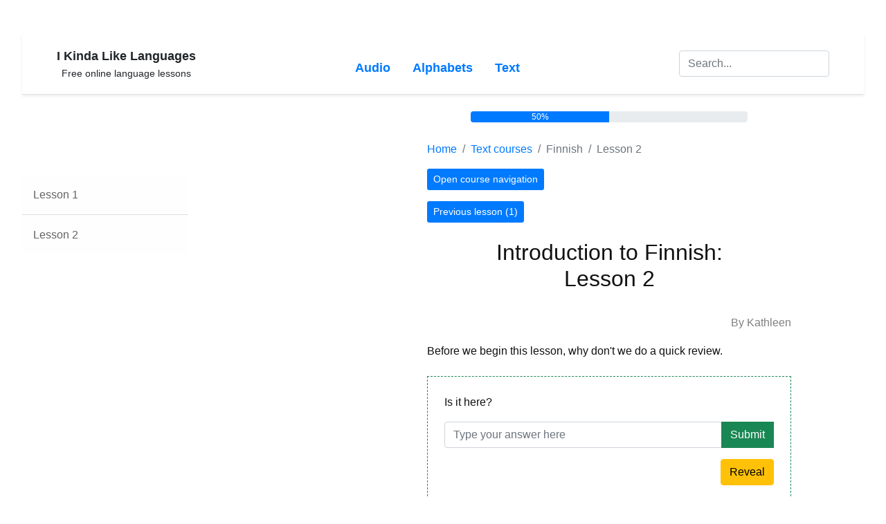

--- FILE ---
content_type: text/html; charset=UTF-8
request_url: https://ikindalikelanguages.com/learn/Finnish/2
body_size: 9023
content:
<!DOCTYPE html>
<html lang="en">
    <head>
    <!-- Google tag (gtag.js) -->
    <script async src="https://www.googletagmanager.com/gtag/js?id=G-986F2B08CX"></script>
    <script>
      window.dataLayer = window.dataLayer || [];
      function gtag(){dataLayer.push(arguments);}
      gtag('js', new Date());
    
      gtag('config', 'G-986F2B08CX');
    </script>

        <meta charset="utf-8" />
        <meta name="viewport" content="width=device-width, initial-scale=1, shrink-to-fit=no" />
         <title>Learn Finnish - Lesson 2: A Free Introductory Course</title><meta name="keywords" content="Finnish;, Finnish free course, Finnish free lesson, free language courses, i, kinda, like, languages, free, language, courses, course, introductory, basic, alphabet, online" />
        <meta name="description" content="Learn Finnish with this free interactive language course on I Kinda Like Languages." />

        <meta name="og:locale" content="en_US" />
        <meta name="og:type" content="website" />
        <meta name="og:url" content="http://ikindalikelanguages.com:443/learn/Finnish/2" />
<meta property="og:image" content="https://ikindalikelanguages.com/ikllfb.png"/>
<meta property="og:image:type" content="image/png" />
<meta property="og:image:width" content="1200" />
<meta property="og:image:height" content="630" /><script src="https://ikindalikelanguages.com/js/datalist-polyfill.js" type="text/javascript" charset="utf-8"></script>        <link rel="icon" type="image/x-icon" href="/favicon.ico" />
        <!-- Core theme CSS (includes Bootstrap)-->
        <link href="/css/styles.css" rel="stylesheet" />
        <style type="text/css">

            #page-content-wrapper {
                min-width: 100%;
                max-width: 100%;
            }
            body, blockquote {
                font-size: 16px!important;
                line-height: 1.5;
                font-weight: 300;
            }

            a {
                color: #007aff;
            }

            #logo_container {
                font-size: 18px;
            }

            #logo_container .subtitle {
                font-size: 14px;
            }

            #top_menu a {
                font-size: 18px;
                padding-top: 0.2rem;
                font-weight: 600;
                color: #007aff;
            }

            .sidebar-heading {
                font-weight: bold;
            }

            #page-contents {
                margin-top: 0.1rem;
            }

            .container-fluid {
                max-width: 550px;
                margin: auto;
            }
            .container-fluid h1 {
                text-align: center;
                margin-bottom: 2rem;
            }

            #sidebar-wrapper {
                margin-top: 4.5rem;
            }

            #navbarSupportedContent a.nav-link {
                color: #007aff;
                text-decoration: none;
                font-size: 1.25rem;
            }
            
            #navbarSupportedContent:not(:first-child) {
                padding-left: 1.25rem;
            }

            #main-breadcrumb {
                margin-top: 1rem;
                text-align: left;;
            }

            blockquote {
                border-left: 4px solid #0b48a3;
                padding-left: 1.5rem;
            }

            .form-inline {
                margin-top: 1.5rem;
                border-left: 2px dashed #198754;
                border-right: 2px dashed #198754;
                border: 1px dashed #198754;
                padding: 1.5rem;
                padding-left: 1.5rem;
                padding-right: 1.5rem;
                margin-bottom: 1.5rem;
            }

            .input-help {
                padding-right:0;
                padding-left: 0;
                margin-top: 1rem;
                text-align: left;
            }

            .hint {
                max-width: 300px;
                background: yellow;
                display: inline;
            
            }

            .input-help .reveal {
                text-align: right;
            }

            header {
                margin-top: 1rem;
                margin-bottom: 1rem;
                text-align: center;
                width: 100%;
                font-weight: bold;
                font-size: 1.5rem;
            }

            header span.subtitle {
                font-size: 1.25rem;
                display: block;
                font-weight: 300;
            }

            h1 {
                font-size: 2em;
            }

            #sidebarToggle.btn, #sidebarToggle.btn:hover, #sidebarToggle.btn:active, #sidebarToggle.btn:visited {
            background-color: #007aff;
            color: #FFFFFF;
            }
            
             #nextLesson.btn, #nextLesson.btn:hover, #nextLesson.btn:active, #nextLesson.btn:visited {
            background-color: #007aff;
            color: #FFFFFF;
            }
            
                #prevLesson.btn, #prevLesson.btn:hover, #prevLesson.btn:active, #prevLesson.btn:visited {
            background-color: #007aff;
            color: #FFFFFF;
            }
            
            #sidebar-wrapper{
            height: calc(100vh - 58px);   
           }
            
            #top_menu {
              display: flex;
              justify-content: center;
              gap: 1.5rem;
              margin-top: 1rem;
              flex-wrap: wrap;
            }
            
         
                        
            a {
              color: #007aff;
              text-decoration: none;
            }


            body {
              font-family: "Helvetica Neue", Helvetica, Arial, sans-serif;
              font-size: 1rem;
              line-height: 1.6;
              color: #111;
              background: #fff;
              padding: 2rem;
          
              margin: auto;
            }
            
               #top_menu a {
              color: #007aff;
              font-size: 1.15rem;
            }
            
            
            
            
            
            /* Hide the original table headers */
            table#resourceTable thead {
              display: none;
            }
            
            /* Make tbody rows stack like cards */
            table#resourceTable tbody tr {
              display: block;
              margin-bottom: 1.5rem;
              padding: 1rem 1.5rem;
              border-radius: 12px;
              background: #f9faff;
              box-shadow: 0 2px 8px rgb(17 147 191 / 0.15);
              cursor: pointer;
              transition: box-shadow 0.3s ease;
            }
            
            /* Hover effect */
            table#resourceTable tbody tr:hover {
              box-shadow: 0 8px 20px rgb(17 147 191 / 0.3);
            }
            
            /* Make cells block inside each row */
            table#resourceTable tbody tr td {
              display: flex;
              padding: 0.3rem 0;
              font-size: 0.95rem;
              color: #004a70;
              border: none;
              flex-wrap: wrap;
            }
            
            /* Label each cell using ::before with the original column name */
            table#resourceTable tbody tr td:nth-child(1)::before { content: "Language:"; font-weight: 600; width: 110px; color: #1178bf; }
            table#resourceTable tbody tr td:nth-child(2)::before { content: "Type:"; font-weight: 600; width: 110px; color: #1178bf; }
            table#resourceTable tbody tr td:nth-child(3)::before { content: "Title:"; font-weight: 600; width: 110px; color: #1178bf; }
            table#resourceTable tbody tr td:nth-child(4)::before { content: "Description:"; font-weight: 600; width: 110px; color: #1178bf; }
            
            /* Style the ::before labels */
            table#resourceTable tbody tr td::before {
              flex-shrink: 0;
              margin-right: 0.6rem;
            }
            
            /* Style the links in Title column */
            table#resourceTable tbody tr td:nth-child(3) a {
              color: #0b5ed7;
              font-weight: 600;
              text-decoration: none;
            }
            table#resourceTable tbody tr td:nth-child(3) a:hover {
              text-decoration: underline;
            }
            
            /* Make table full width container with no spacing */
            table#resourceTable {
              width: 100%;
              border-collapse: separate;
              border-spacing: 0;
            }
            
            /* Optional: Responsive tweak for small screens */
            @media (max-width: 600px) {
            
            
           .card-grid-topper {
              max-width: 70%!important;
          
            }
            
            #top_menu {
                gap: 0;
                
            }
            .nav_link {
            padding: 0rem 0.5rem;
            font-size: 0.9rem;
            }
            
              table#resourceTable tbody tr td {
                font-size: 0.9rem;
              }
            }
            
            #sidebarToggle.btn {
                background-color: #007aff;
            }
            
            .progress-bar { background-color: #007aff; }


           footer ul {
  list-style-position: inside; /* Moves the bullets inside the list item */
  padding-left: 0; /* Removes default padding */
}

footer ul li {
  margin: 0; /* Removes default margin */
  padding: 0 0 0 0.5em; /* Adjusts padding, keeps some space after the dot */
}

#filterButtons {
  font-family: Arial, sans-serif;
}

.filter-btn {
  background-color: #007aff;
  border: none;
  color: white;
  padding: 6px 14px;
  border-radius: 5px;
  cursor: pointer;
  font-weight: 600;
  font-size: 0.9rem;
  transition: background-color 0.25s ease;
}

.filter-btn.active,
.filter-btn:hover {
  background-color: #0b5ea3;
}

#languageFilter {
  padding: 6px 10px;
  border-radius: 5px;
  border: 1px solid #007aff;
  font-size: 0.9rem;
  cursor: pointer;
}




.download-container {
  display: flex;
  justify-content: center; /* Center horizontally */
  margin-top: 2rem;
}


.download-button {
  background-color: rgb(0, 122, 255); /* Apple blue */
  color: white;
  border: none;
  padding: 0.6rem 1.25rem;
  font-size: 1rem;
  border-radius: 0.5rem;
  font-weight: 500;
  cursor: pointer;
  box-shadow: 0 4px 10px rgba(0, 122, 255, 0.2);
  transition: background-color 0.3s ease, transform 0.2s ease;
}

.download-button:hover {
  background-color: rgb(10, 105, 230); /* Slightly darker on hover */
  transform: translateY(-2px);
  color: #fff;
}

.download-button:active {
  background-color: rgb(0, 90, 190); /* Even darker on click */
  transform: translateY(0);
  color: #fff;
}



.card-grid {
  display: grid;
  grid-template-columns: repeat(auto-fit, minmax(280px, 1fr));
  gap: 1.5rem;
}


.card {
  background: #ffffff;
  border-radius: 12px;
  box-shadow: 0 4px 12px rgba(0, 0, 0, 0.08);
  padding: 1.5rem;
  display: flex;
  flex-direction: column;
  justify-content: space-between;
  transition: transform 0.2s ease, box-shadow 0.2s ease;
}

.card:hover {
  transform: translateY(-4px);
  box-shadow: 0 6px 16px rgba(0, 0, 0, 0.12);
    color: #fff;
    
}

.card h3 {
  margin-top: 0;
  color: rgb(0, 122, 255);
  font-size: 1.25rem;
}

.card p {
  flex-grow: 1;
  margin: 1rem 0;
  color: #444;
  font-size: 0.95rem;
  line-height: 1.4;
}

.card-link {
  align-self: flex-start;
  background-color: rgb(0, 122, 255);
  color: white;
  padding: 0.5rem 1rem;
  border-radius: 8px;
  text-decoration: none;
  font-weight: 500;
  transition: background-color 0.2s ease;
}



.card-link:hover {
  transform: translateY(-2px);
    color: #fff;
}

.card-link:active {
  transform: translateY(0);
}



.feature-section {
  max-width: 600px;  /* narrower container for vertical layout */
  margin: 4rem auto;
  padding: 0 1rem;
}

.feature-grid {
  display: flex;
  flex-direction: column; /* top to bottom */
  gap: 1.5rem;
}

.feature-button {
  display: block;
  width: 100%;           /* full width */
  background-color: rgb(0, 122, 255);
  border-radius: 18px;
  padding: 2rem;
  color: white;
  text-decoration: none;
  transition: transform 0.15s ease;
  box-shadow: 0 4px 10px rgba(0, 0, 0, 0.08);
}

/* Hover: only slight scale up */
.feature-button:hover {
  transform: scale(1.03);
    color: #fff;
}

/* Active: revert scale */
.feature-button:active {
  transform: scale(1);
}

.feature-content h2 {
  margin-bottom: 0.75rem;
  font-size: 1.6rem;
}

.feature-content p {
  margin: 0;
  font-size: 1.05rem;
  line-height: 1.6;
}

/* Remove any horizontal flex from larger screens — keep vertical */
@media (min-width: 768px) {
  .feature-grid {
    flex-direction: column;
  }
}



@media (max-width: 600px) {
  #top_menu {
    padding: 0;
    gap: 0;
  }

  #top_menu li {
    margin: 0;
  }

  #top_menu a {
    padding: 4px 8px;
    font-size: 14px;
  }
}


        </style>            </head>
    <body>
        <header class="p-3 mb-3 border-bottom shadow-sm">  <!-- Added subtle shadow for depth -->
    <div class="container">
        <div class="d-flex flex-wrap align-items-center justify-content-between">
            <!-- Logo: Made it bolder and more prominent -->
            <div class="mb-2 mb-lg-0 mx-auto mx-md-0" id="logo_container">
                <a href="/" class="text-dark text-decoration-none">
                    <div style="display: block">
                        I Kinda Like Languages
                        <span class="subtitle">Free online language lessons</span>
                    </div>
                </a>
            </div>
            
            <!-- Menu: Shortened texts, added flex for better spacing -->
            <ul id="top_menu" class="nav col-12 col-lg-auto mb-2 mb-md-0 mx-auto mx-lg-0">
                <li><a href="/audio" class="nav-link px-3">Audio</a></li>
                <li><a href="/alphabets/" class="nav-link px-3">Alphabets</a></li>
                <li><a href="/text/" class="nav-link px-3">Text</a></li>
            </ul>
            
            <!-- Search: Added based on screenshot, with flex for alignment -->
            <form class="d-flex mb-2 mb-lg-0 mx-auto mx-md-0" role="search">
                <input class="form-control" type="search" placeholder="Search..." aria-label="Search">
            </form>
        </div>
    </div>
</header>
          <script>
              
function onInput(element_id) {
    console.log('selected');
    var val = document.getElementById(element_id).value;
    var opts = document.getElementById('resourcesList').children;
    for (var i = 0; i < opts.length; i++) {
      if (opts[i].value === val) {
          window.location.href = opts[i].dataset.url;
        break;
      }
    }
  }
          </script>
        <div class="d-flex" id="wrapper">
            <!-- Sidebar-->
            <div class="bg-white" id="sidebar-wrapper" style="display: none;">
                <div class="sidebar-heading bg-white"></div>
                <div class="list-group list-group-flush"><a class="list-group-item list-group-item-action list-group-item-light p-3" href="/learn/Finnish">Lesson 1</a><a class="list-group-item list-group-item-action list-group-item-light p-3" href="/learn/Finnish/2">Lesson 2</a></div></div>            <!-- Page content wrapper-->
            <div id="page-content-wrapper">

                <nav class="navbar navbar-expand-lg navbar-white bg-white rounded" aria-label="Progress bar" style="background: #ffffff;">
                    <div class="container-fluid bg-white" style="background: #ffffff;">
                      <button class="navbar-toggler" type="button" data-bs-toggle="collapse" data-bs-target="#navbarsExample10" aria-controls="navbarsExample10" aria-expanded="false" aria-label="Toggle navigation">
                        <span class="navbar-toggler-icon"></span>
                      </button>
              
                      <div class="collapse navbar-collapse justify-content-md-center" id="navbarsExample10">
                        <div class="progress" style="width: 400px;">
                            <div class="progress-bar" role="progressbar" style="width: 50%;" aria-valuenow="50" aria-valuemin="0" aria-valuemax="100">50%</div>
                          </div>
        
                      </div>
                    </div>
                  </nav>
                <!-- Page content-->
                <div class="container-fluid" id="page-contents">

                    <div class="d-flex justify-content-between align-items-center">
                        <div>
                            <nav aria-label="breadcrumb" id="main-breadcrumb">
                                <ol class="breadcrumb">
                                  <li class="breadcrumb-item"><a href="/">Home</a></li>
                                  <li class="breadcrumb-item active" aria-current="page"><a href="/text/">Text courses</a></li>
                                  <li class="breadcrumb-item active" aria-current="page">Finnish</li>
                                  <li class="breadcrumb-item active" aria-current="page">Lesson 2</li>
                                </ol>
                            </nav>
                        </div>
                    </div>

                    <div>
                        <div>
                            <button class="btn btn-sm" id="sidebarToggle">Open course navigation</button>
                        </div>
                    </div>                    
                    


                    
                    <div>
                        <div style="margin-top: 1rem;">
                            <a href="/learn/Finnish/1"><button class="btn btn-sm" id="prevLesson">Previous lesson (1)</button></a>
                        </div>
                    </div><h1 class="mt-4">Introduction to Finnish: <br />Lesson 2</h1><p style="color: grey; text-align: right">By Kathleen</p><p>Before we begin this lesson, why don't we do a quick review.</p>

<form class="form-inline" style="" data-answers='["Onko se täällä? ","Onko se täällä?","Onko se täällä ","onko se täällä?","onko se taalla","onko-se-taalla","ONKO SE TääLLä? ","ONKO SE TääLLä?"]'>   <noscript>Note: you need to have JavaScript enabled in order to be able to submit and check your answer.</noscript>   <p>Is it here?</p>   <div class="input-group">      <input class="form-control mr-sm-2 input-answer" type="search" placeholder="Type your answer here" aria-label="Answer">      <button class="btn btn-success my-2 my-sm-0 submit-answer">Submit</button>                                 <div class="valid-feedback">         Answer: Onko se täällä?      </div>      <div class="invalid-feedback">         Not correct. Please try again.      </div>   </div>   <div class="container input-help">      <div class="row">         <div class="col-9">         </div>         <div class="col-3 reveal"><button class="btn btn-warning my-2 my-sm-0 reveal-answer">Reveal</button></p>         </div>      </div>   </div></form>
<form class="form-inline" style="" data-answers='["Hän on ystävä. ","Hän on ystävä.","Hän on ystävä ","hän on ystävä.","han on ystava","han-on-ystava","HäN ON YSTäVä. ","HäN ON YSTäVä."]'>   <noscript>Note: you need to have JavaScript enabled in order to be able to submit and check your answer.</noscript>   <p>He is a friend.</p>   <div class="input-group">      <input class="form-control mr-sm-2 input-answer" type="search" placeholder="Type your answer here" aria-label="Answer">      <button class="btn btn-success my-2 my-sm-0 submit-answer">Submit</button>                                 <div class="valid-feedback">         Answer: Hän on ystävä.      </div>      <div class="invalid-feedback">         Not correct. Please try again.      </div>   </div>   <div class="container input-help">      <div class="row">         <div class="col-9">         </div>         <div class="col-3 reveal"><button class="btn btn-warning my-2 my-sm-0 reveal-answer">Reveal</button></p>         </div>      </div>   </div></form>
<p>Well, as long as we know third-person forms, we should get to know first and second.</p>

<blockquote>The word for <strong>I</strong> is <strong>minä</strong>.</blockquote>
<blockquote>The word for <strong>am</strong> is <strong>olen</strong>.</blockquote>
<form class="form-inline" style="" data-answers='["Minä olen. ","Minä olen.","Minä olen ","minä olen.","mina olen","mina-olen","MINä OLEN. ","MINä OLEN."]'>   <noscript>Note: you need to have JavaScript enabled in order to be able to submit and check your answer.</noscript>   <p>I am.</p>   <div class="input-group">      <input class="form-control mr-sm-2 input-answer" type="search" placeholder="Type your answer here" aria-label="Answer">      <button class="btn btn-success my-2 my-sm-0 submit-answer">Submit</button>                                 <div class="valid-feedback">         Answer: Minä olen.      </div>      <div class="invalid-feedback">         Not correct. Please try again.      </div>   </div>   <div class="container input-help">      <div class="row">         <div class="col-9">         </div>         <div class="col-3 reveal"><button class="btn btn-warning my-2 my-sm-0 reveal-answer">Reveal</button></p>         </div>      </div>   </div></form>
<p>It's important to note that the whole "Minä olen" is only spoken in formal situations - first, you don't actually need the "minä", because the ending of the word shows that it's first-person. So, for the rest of these lessons, let's just use the verb.</p>

<form class="form-inline" style="" data-answers='["Olen. ","Olen.","Olen ","olen.","olen","OLEN. ","OLEN."]'>   <noscript>Note: you need to have JavaScript enabled in order to be able to submit and check your answer.</noscript>   <p>I am.</p>   <div class="input-group">      <input class="form-control mr-sm-2 input-answer" type="search" placeholder="Type your answer here" aria-label="Answer">      <button class="btn btn-success my-2 my-sm-0 submit-answer">Submit</button>                                 <div class="valid-feedback">         Answer: Olen.      </div>      <div class="invalid-feedback">         Not correct. Please try again.      </div>   </div>   <div class="container input-help">      <div class="row">         <div class="col-9">         </div>         <div class="col-3 reveal"><button class="btn btn-warning my-2 my-sm-0 reveal-answer">Reveal</button></p>         </div>      </div>   </div></form>
<p>Although we're not going to use it in these lessons, you'll commonly hear the phrase "Mä oon". That's a shortened form of both "minä" and "olen", used to shorten things - like "I'm" in English. But remember, we won't be using that form here.</p>

<form class="form-inline" style="" data-answers='["Olen täällä. ","Olen täällä.","Olen täällä ","olen täällä.","olen taalla","olen-taalla","OLEN TääLLä. ","OLEN TääLLä."]'>   <noscript>Note: you need to have JavaScript enabled in order to be able to submit and check your answer.</noscript>   <p>I am here.</p>   <div class="input-group">      <input class="form-control mr-sm-2 input-answer" type="search" placeholder="Type your answer here" aria-label="Answer">      <button class="btn btn-success my-2 my-sm-0 submit-answer">Submit</button>                                 <div class="valid-feedback">         Answer: Olen täällä.      </div>      <div class="invalid-feedback">         Not correct. Please try again.      </div>   </div>   <div class="container input-help">      <div class="row">         <div class="col-9">         </div>         <div class="col-3 reveal"><button class="btn btn-warning my-2 my-sm-0 reveal-answer">Reveal</button></p>         </div>      </div>   </div></form>
<p>And what about what you are?</p>

<blockquote>The <i>informal</i> word for <strong>you</strong> is <strong>sinä</strong>.</blockquote>
<blockquote>The word for <strong>you (informal) are</strong> is <strong>olet</strong>.</blockquote>
<form class="form-inline" style="" data-answers='["Sinä olet ystävä. ","Sinä olet ystävä.","Sinä olet ystävä ","sinä olet ystävä.","sina olet ystava","sina-olet-ystava","SINä OLET YSTäVä. ","SINä OLET YSTäVä."]'>   <noscript>Note: you need to have JavaScript enabled in order to be able to submit and check your answer.</noscript>   <p>You are a friend.</p>   <div class="input-group">      <input class="form-control mr-sm-2 input-answer" type="search" placeholder="Type your answer here" aria-label="Answer">      <button class="btn btn-success my-2 my-sm-0 submit-answer">Submit</button>                                 <div class="valid-feedback">         Answer: Sinä olet ystävä.      </div>      <div class="invalid-feedback">         Not correct. Please try again.      </div>   </div>   <div class="container input-help">      <div class="row">         <div class="col-9">         </div>         <div class="col-3 reveal"><button class="btn btn-warning my-2 my-sm-0 reveal-answer">Reveal</button></p>         </div>      </div>   </div></form>
<p>"Sinä is only used in informal situations - friends, etc. A good rule of thumb is, if you use the person's first name, and have talked to them more than a few times, you're probably using "sinä".</p>

<p>But remember, we don't need the pronoun! So, how would you now say "you are":</p>

<form class="form-inline" style="" data-answers='["Olet täällä. ","Olet täällä.","Olet täällä ","olet täällä.","olet taalla","olet-taalla","OLET TääLLä. ","OLET TääLLä."]'>   <noscript>Note: you need to have JavaScript enabled in order to be able to submit and check your answer.</noscript>   <p>You are here.</p>   <div class="input-group">      <input class="form-control mr-sm-2 input-answer" type="search" placeholder="Type your answer here" aria-label="Answer">      <button class="btn btn-success my-2 my-sm-0 submit-answer">Submit</button>                                 <div class="valid-feedback">         Answer: Olet täällä.      </div>      <div class="invalid-feedback">         Not correct. Please try again.      </div>   </div>   <div class="container input-help">      <div class="row">         <div class="col-9">         </div>         <div class="col-3 reveal"><button class="btn btn-warning my-2 my-sm-0 reveal-answer">Reveal</button></p>         </div>      </div>   </div></form>
<p>Speaking on nouns, shouldn't we know how to say "You are <i>my</i> friend"?</p>

<blockquote>To make a word "My (noun)", you add <strong>-ni</strong> onto the end of the word.</blockquote>
<p>Yes, more endings to add on. Now, unlike -ko/kö, "ni" can be put on any words. This is because of Finnish's vowel harmony, which will be explained in the next lesson. For now, just know that those two letters can be put on any word.</p>

<p>So, let's try it:</p>

<form class="form-inline" style="" data-answers='["Olet ystäväni. ","Olet ystäväni.","Olet ystäväni ","olet ystäväni.","olet ystavani","olet-ystavani","OLET YSTäVäNI. ","OLET YSTäVäNI."]'>   <noscript>Note: you need to have JavaScript enabled in order to be able to submit and check your answer.</noscript>   <p>You are my friend.</p>   <div class="input-group">      <input class="form-control mr-sm-2 input-answer" type="search" placeholder="Type your answer here" aria-label="Answer">      <button class="btn btn-success my-2 my-sm-0 submit-answer">Submit</button>                                 <div class="valid-feedback">         Answer: Olet ystäväni.      </div>      <div class="invalid-feedback">         Not correct. Please try again.      </div>   </div>   <div class="container input-help">      <div class="row">         <div class="col-9">         </div>         <div class="col-3 reveal"><button class="btn btn-warning my-2 my-sm-0 reveal-answer">Reveal</button></p>         </div>      </div>   </div></form>
<form class="form-inline" style="" data-answers='["Täällä on ystäväni! ","Täällä on ystäväni!","Täällä on ystäväni ","täällä on ystäväni!","taalla on ystavani","taalla-on-ystavani","TääLLä ON YSTäVäNI! ","TääLLä ON YSTäVäNI!"]'>   <noscript>Note: you need to have JavaScript enabled in order to be able to submit and check your answer.</noscript>   <p>Here is my friend!</p>   <div class="input-group">      <input class="form-control mr-sm-2 input-answer" type="search" placeholder="Type your answer here" aria-label="Answer">      <button class="btn btn-success my-2 my-sm-0 submit-answer">Submit</button>                                 <div class="valid-feedback">         Answer: Täällä on ystäväni!      </div>      <div class="invalid-feedback">         Not correct. Please try again.      </div>   </div>   <div class="container input-help">      <div class="row">         <div class="col-9">         </div>         <div class="col-3 reveal"><button class="btn btn-warning my-2 my-sm-0 reveal-answer">Reveal</button></p>         </div>      </div>   </div></form>
<p>We need a few more nouns to practice with - after all, not everything is your friend!</p>

<blockquote>The word for <strong>dog</strong> is <strong>koira</strong>.</blockquote>
<i>My <strong>dog</strong> is very <strong>coy</strong>...</i>
<form class="form-inline" style="" data-answers='["Tämä on koira. ","Tämä on koira.","Tämä on koira ","tämä on koira.","tama on koira","tama-on-koira","TäMä ON KOIRA. ","TäMä ON KOIRA."]'>   <noscript>Note: you need to have JavaScript enabled in order to be able to submit and check your answer.</noscript>   <p>This is a dog.</p>   <div class="input-group">      <input class="form-control mr-sm-2 input-answer" type="search" placeholder="Type your answer here" aria-label="Answer">      <button class="btn btn-success my-2 my-sm-0 submit-answer">Submit</button>                                 <div class="valid-feedback">         Answer: Tämä on koira.      </div>      <div class="invalid-feedback">         Not correct. Please try again.      </div>   </div>   <div class="container input-help">      <div class="row">         <div class="col-9">         </div>         <div class="col-3 reveal"><button class="btn btn-warning my-2 my-sm-0 reveal-answer">Reveal</button></p>         </div>      </div>   </div></form>
<form class="form-inline" style="" data-answers='["Hän on koirani. ","Hän on koirani.","Hän on koirani ","hän on koirani.","han on koirani","han-on-koirani","HäN ON KOIRANI. ","HäN ON KOIRANI."]'>   <noscript>Note: you need to have JavaScript enabled in order to be able to submit and check your answer.</noscript>   <p>He is my dog.</p>   <div class="input-group">      <input class="form-control mr-sm-2 input-answer" type="search" placeholder="Type your answer here" aria-label="Answer">      <button class="btn btn-success my-2 my-sm-0 submit-answer">Submit</button>                                 <div class="valid-feedback">         Answer: Hän on koirani.      </div>      <div class="invalid-feedback">         Not correct. Please try again.      </div>   </div>   <div class="container input-help">      <div class="row">         <div class="col-9">         </div>         <div class="col-3 reveal"><button class="btn btn-warning my-2 my-sm-0 reveal-answer">Reveal</button></p>         </div>      </div>   </div></form>
<p>Imagine you've lost your dog in the dog park, and she responds to your voice. (Remember the "<strong>ko</strong>" ending? It's applied to "are" the same way it is to "is.)</p>

<form class="form-inline" style="" data-answers='["Oletko koirani? ","Oletko koirani?","Oletko koirani ","oletko koirani?","oletko koirani","oletko-koirani","OLETKO KOIRANI? ","OLETKO KOIRANI?"]'>   <noscript>Note: you need to have JavaScript enabled in order to be able to submit and check your answer.</noscript>   <p>Are you my dog?</p>   <div class="input-group">      <input class="form-control mr-sm-2 input-answer" type="search" placeholder="Type your answer here" aria-label="Answer">      <button class="btn btn-success my-2 my-sm-0 submit-answer">Submit</button>                                 <div class="valid-feedback">         Answer: Oletko koirani?      </div>      <div class="invalid-feedback">         Not correct. Please try again.      </div>   </div>   <div class="container input-help">      <div class="row">         <div class="col-9">         </div>         <div class="col-3 reveal"><button class="btn btn-warning my-2 my-sm-0 reveal-answer">Reveal</button></p>         </div>      </div>   </div></form>
<p>Just to complete the circle, how about we learn how to say "your" as well. Here's a hint: It rhymes with "ni", and look at the first letter of the word for "you".</p>

<form class="form-inline" style="" data-answers='["Si ","Si","si","SI ","SI"]'>   <noscript>Note: you need to have JavaScript enabled in order to be able to submit and check your answer.</noscript>   <p>The two letters that make the "your" ending.</p>   <div class="input-group">      <input class="form-control mr-sm-2 input-answer" type="search" placeholder="Type your answer here" aria-label="Answer">      <button class="btn btn-success my-2 my-sm-0 submit-answer">Submit</button>                                 <div class="valid-feedback">         Answer: Si      </div>      <div class="invalid-feedback">         Not correct. Please try again.      </div>   </div>   <div class="container input-help">      <div class="row">         <div class="col-9">         </div>         <div class="col-3 reveal"><button class="btn btn-warning my-2 my-sm-0 reveal-answer">Reveal</button></p>         </div>      </div>   </div></form>
<p>"Si" can be added onto any word, just like "ni" can. So, let's say you're doubting if your best friend really likes you.</p>

<form class="form-inline" style="" data-answers='["Olenko ystäväsi? ","Olenko ystäväsi?","Olenko ystäväsi ","olenko ystäväsi?","olenko ystavasi","olenko-ystavasi","OLENKO YSTäVäSI? ","OLENKO YSTäVäSI?"]'>   <noscript>Note: you need to have JavaScript enabled in order to be able to submit and check your answer.</noscript>   <p>Am I your friend?</p>   <div class="input-group">      <input class="form-control mr-sm-2 input-answer" type="search" placeholder="Type your answer here" aria-label="Answer">      <button class="btn btn-success my-2 my-sm-0 submit-answer">Submit</button>                                 <div class="valid-feedback">         Answer: Olenko ystäväsi?      </div>      <div class="invalid-feedback">         Not correct. Please try again.      </div>   </div>   <div class="container input-help">      <div class="row">         <div class="col-9">         </div>         <div class="col-3 reveal"><button class="btn btn-warning my-2 my-sm-0 reveal-answer">Reveal</button></p>         </div>      </div>   </div></form>
<p>How tragic.</p>

<form class="form-inline" style="" data-answers='["Onko tämä koirasi? ","Onko tämä koirasi?","Onko tämä koirasi ","onko tämä koirasi?","onko tama koirasi","onko-tama-koirasi","ONKO TäMä KOIRASI? ","ONKO TäMä KOIRASI?"]'>   <noscript>Note: you need to have JavaScript enabled in order to be able to submit and check your answer.</noscript>   <p>Is this your dog?</p>   <div class="input-group">      <input class="form-control mr-sm-2 input-answer" type="search" placeholder="Type your answer here" aria-label="Answer">      <button class="btn btn-success my-2 my-sm-0 submit-answer">Submit</button>                                 <div class="valid-feedback">         Answer: Onko tämä koirasi?      </div>      <div class="invalid-feedback">         Not correct. Please try again.      </div>   </div>   <div class="container input-help">      <div class="row">         <div class="col-9">         </div>         <div class="col-3 reveal"><button class="btn btn-warning my-2 my-sm-0 reveal-answer">Reveal</button></p>         </div>      </div>   </div></form>
<p>In fact, since we're learning the forms of "to be", we should learn verb conjugations in general. This word might help you:</p>

<blockquote><strong>ANT</strong>.</blockquote>
<p>Yup, <strong>ANT</strong>. It helps, because those are the last letters of the infinitive, first, and second cases of a verb.</p>

<blockquote>Almost every infinitive (i.e. <i>to walk</i>, <i>to see</i>) in Finnish ends in "<strong>a</strong>", or "<strong>ä</strong>". For example, <strong>puhua</strong> (to speak), <strong>ymmärtää</strong> (to understand).</blockquote>
<blockquote>The first-person ending for verbs in "<strong>n</strong>".</blockquote>
<blockquote>The second-person (informal) ending is "<strong>t</strong>".</blockquote>
<p>Now, unfortunately, conjugating verbs is usually not so simple as just adding the letter onto the end. I will explain the essential concept of <strong>consonant gradation</strong> in Lesson 3, along with <strong>vowel harmony</strong>. For now, let's use those two words.</p>

<p>In <strong>puhua</strong>, you simply replace the "<strong>a</strong>" with the letter of the ending you want. So, how would you say...</p>

<form class="form-inline" style="" data-answers='["Puhun. ","Puhun.","Puhun ","puhun.","puhun","PUHUN. ","PUHUN."]'>   <noscript>Note: you need to have JavaScript enabled in order to be able to submit and check your answer.</noscript>   <p>I speak.</p>   <div class="input-group">      <input class="form-control mr-sm-2 input-answer" type="search" placeholder="Type your answer here" aria-label="Answer">      <button class="btn btn-success my-2 my-sm-0 submit-answer">Submit</button>                                 <div class="valid-feedback">         Answer: Puhun.      </div>      <div class="invalid-feedback">         Not correct. Please try again.      </div>   </div>   <div class="container input-help">      <div class="row">         <div class="col-9">         </div>         <div class="col-3 reveal"><button class="btn btn-warning my-2 my-sm-0 reveal-answer">Reveal</button></p>         </div>      </div>   </div></form>
<form class="form-inline" style="" data-answers='["Puhut. ","Puhut.","Puhut ","puhut.","puhut","PUHUT. ","PUHUT."]'>   <noscript>Note: you need to have JavaScript enabled in order to be able to submit and check your answer.</noscript>   <p>You speak.</p>   <div class="input-group">      <input class="form-control mr-sm-2 input-answer" type="search" placeholder="Type your answer here" aria-label="Answer">      <button class="btn btn-success my-2 my-sm-0 submit-answer">Submit</button>                                 <div class="valid-feedback">         Answer: Puhut.      </div>      <div class="invalid-feedback">         Not correct. Please try again.      </div>   </div>   <div class="container input-help">      <div class="row">         <div class="col-9">         </div>         <div class="col-3 reveal"><button class="btn btn-warning my-2 my-sm-0 reveal-answer">Reveal</button></p>         </div>      </div>   </div></form>
<p>That's simple enough. Now, "ymmärtää" is a little more complicated. However, if you know the <i>first-person</i> form of a verb, then you can almost always get the other present-tense conjugation forms from it. If you know how to say, "I understand", you can most likely say "You understand."</p>

<blockquote><strong>I understand</strong> is <strong>ymmärrän</strong>.</blockquote>
<p>So...</p>

<form class="form-inline" style="" data-answers='["Ymmärrät. ","Ymmärrät.","Ymmärrät ","ymmärrät.","ymmarrat","YMMäRRäT. ","YMMäRRäT."]'>   <noscript>Note: you need to have JavaScript enabled in order to be able to submit and check your answer.</noscript>   <p>You understand.</p>   <div class="input-group">      <input class="form-control mr-sm-2 input-answer" type="search" placeholder="Type your answer here" aria-label="Answer">      <button class="btn btn-success my-2 my-sm-0 submit-answer">Submit</button>                                 <div class="valid-feedback">         Answer: Ymmärrät.      </div>      <div class="invalid-feedback">         Not correct. Please try again.      </div>   </div>   <div class="container input-help">      <div class="row">         <div class="col-9">         </div>         <div class="col-3 reveal"><button class="btn btn-warning my-2 my-sm-0 reveal-answer">Reveal</button></p>         </div>      </div>   </div></form>
<p>Why don't we learn how to ask, before the lesson is over. If you wanted to ask someone if they understood, you would use the -ko/kö ending. <strong>But</strong>, in this word, we have to use <strong>kö</strong>. Again, you'll learn why in just a minute.</p>

<form class="form-inline" style="" data-answers='["Ymmärrätkö? ","Ymmärrätkö?","Ymmärrätkö ","ymmärrätkö?","ymmarratko","YMMäRRäTKö? ","YMMäRRäTKö?"]'>   <noscript>Note: you need to have JavaScript enabled in order to be able to submit and check your answer.</noscript>   <p>Do you understand?</p>   <div class="input-group">      <input class="form-control mr-sm-2 input-answer" type="search" placeholder="Type your answer here" aria-label="Answer">      <button class="btn btn-success my-2 my-sm-0 submit-answer">Submit</button>                                 <div class="valid-feedback">         Answer: Ymmärrätkö?      </div>      <div class="invalid-feedback">         Not correct. Please try again.      </div>   </div>   <div class="container input-help">      <div class="row">         <div class="col-9">         </div>         <div class="col-3 reveal"><button class="btn btn-warning my-2 my-sm-0 reveal-answer">Reveal</button></p>         </div>      </div>   </div></form>
<p>That's certainly enough for now! Good. In the next lesson, I'll finally explain the concepts behind <strong>vowel harmony</strong> and <strong>consonant gradation</strong>, which are essential if you want to speak Finnish. Take a quick break, though.</p>

<div>
                        <div>
                            <a href="/learn/Finnish/3"><button class="btn btn-sm" id="nextLesson">Finish course</button></a>
                        </div>
                    </div>                                      
                       










                </div>
            </div>
        </div>
        
        
<div class="border-top m-0 p-0 mt-5"></div>
<div class="col-lg-8 mx-auto p-3 py-md-5 pt-0 my-0">

  <footer class="text-muted">

    <div class="row g-5">
      <div class="col-md-6">
        <h4>Our website</h4>
        <p>I Kinda Like Languages is a website with plenty of language learning resources for different languages. Browse through and learn for free!</p>
        <ul class="icon-list">
          <li><a href="/">Home</a></li>
        <li><a href="/alphabets/">Alphabet courses</a></li>
        <li><a href="/audio/">Audio courses</a></li>
        <li><a href="/text/">Text-based courses</a></li>
          <li><a href="/blog/">Blog</a></li>

        </ul>
      </div>

      <div class="col-md-6">
                <h4>Jump to lesson</h4>
        <select id="lesson-jump" class="form-select" aria-label="Jump to a different lesson in this course" onchange="window.location.href= 'https://ikindalikelanguages.com/learn/Finnish/' + this.value">
          <option selected>Select a lesson in this course to jump to</option>
          <option value="1">Lesson 1</option><option value="2">Lesson 2</option>        </select>
                <h4 class="mt-3">Language resources</h4>
                
                                
        <p>We have plenty of resources. You can find them through the search feature below.</p>
        <input type="text" oninput="onInput('resourcesListSecondInput')" id="resourcesListSecondInput" list="resourcesList" class="form-control" placeholder="Search..." aria-label="Search">
        
        
         <h4 class="mt-3" style="padding-top: 2rem;">Interlinear Books!</h4>
         
         <p>Check out our sister project <a href="https://interlinearbooks.com/?c=ikll">Interlinear Books</a> - making book subtitles for language learners!</p>
        
        
      </div>
    </div>
    <!--© I Kinda Like Languages. All rights reserved.-->
  </footer>
</div>        
        
        

        <script src="https://cdn.jsdelivr.net/npm/bootstrap@5.1.1/dist/js/bootstrap.bundle.min.js"></script>
 <script>
         function sanitize(str) {
    return str.trim().toLowerCase().replace(/[.,\/#!’'$%\^&\*;:{}=\-_`~()]/g, "");
}

window.addEventListener('DOMContentLoaded', event => {
    
    const sidebar = document.querySelector('#sidebar-wrapper');
        if (sidebar) {
          sidebar.style.display = '';
        }

// Toggle the side navigation
const sidebarToggle = document.body.querySelector('#sidebarToggle');
if (sidebarToggle) {
    // Uncomment Below to persist sidebar toggle between refreshes
    if (localStorage.getItem('sb|sidebar-toggle') === 'true') {
        document.body.classList.toggle('sb-sidenav-toggled');
    }
    if (localStorage.getItem('sb|sidebar-toggle') === 'false') {
        document.body.querySelector('#sidebarToggle').innerText = document.body.classList.contains('sb-sidenav-toggled') ? "≡ Toggle navigation" : "≡ Toggle navigation"; 
    }
    sidebarToggle.addEventListener('click', event => {
        event.preventDefault();
        document.body.classList.toggle('sb-sidenav-toggled');
        localStorage.setItem('sb|sidebar-toggle', document.body.classList.contains('sb-sidenav-toggled'));
        document.body.querySelector('#sidebarToggle').innerText = document.body.classList.contains('sb-sidenav-toggled') ? "≡ Toggle navigation" : "≡ Toggle navigation"; 
    });
}

});

Array.from(document.getElementsByClassName('input-answer')).forEach(elem => elem.addEventListener('input', function(evt) {
    this.classList.remove("is-valid");
    this.classList.remove("is-invalid");
}));


Array.from(document.getElementsByClassName('submit-answer')).forEach(elem => elem.addEventListener('click', function(event) {
    event.preventDefault()
    const f = event.target.closest('form');
    const answers = JSON.parse(f.getAttribute('data-answers')).map(a => sanitize(a));

    const correctAnswer = answers[0].trim();
    const i = f.getElementsByTagName('input')[0];

    const typedAnswer = sanitize(i.value);
    const isCorrect = answers.includes(typedAnswer);

    i.classList.add(isCorrect ? "is-valid" : "is-invalid");
    i.classList.remove(!isCorrect ? "is-valid" : "is-invalid");

}));

Array.from(document.getElementsByClassName('reveal-answer')).forEach(elem => elem.addEventListener('click', function(event) {
    event.preventDefault()
    const f = event.target.closest('form');
    const answers = JSON.parse(f.getAttribute('data-answers'));

    const correctAnswer = answers[0].trim();
    const i = f.getElementsByTagName('input')[0];
    i.value=correctAnswer;

    i.classList.add("is-valid");
    i.classList.remove("is-invalid");

}));

        </script>    </body>
</html>